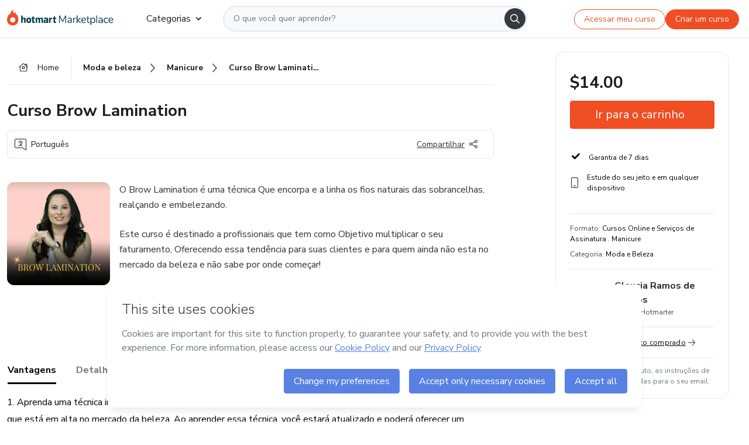

--- FILE ---
content_type: text/html;charset=UTF-8
request_url: https://sso.hotmart.com/signup?variant&noLogo&nofooter&transparent&embed&locale=pt-br&service=https%3A%2F%2Fapp.hotmart.com%2F&isEmbed=true&element=modal&url=https://sso.hotmart.com/signup?variant&noLogo&nofooter&transparent&embed&locale=pt-br&referrer=https://hotmart.com/marketplace/produtos/curso-brow-lamination-n1yjy/P81632960S
body_size: 21894
content:
<!DOCTYPE html><html id="root" lang="pt-BR">
<head>
    <meta charset="UTF-8"/><meta http-equiv="X-UA-Compatible" content="IE=edge"/><meta name="viewport" content="width=device-width, initial-scale=1, shrink-to-fit=no"/><meta name="_csrf"/><meta name="_csrf_header"
          content="_csrf"/><title>Cadastro - Hotmart</title>

    <link rel="stylesheet" type="text/css" href="/webjars/normalize.css/8.0.1/normalize-112272e51c80ffe5bd01becd2ce7d656.css" /><link rel="stylesheet" type="text/css" href="/webjars/bootstrap/5.2.0/css/bootstrap-grid.min-c7188b04e91a2f04d198acbd020e193d.css" /><link rel="stylesheet" type="text/css" href="/webjars/material-components-web/14.0.0/dist/material-components-web.min-9da9033e8d04504fe54b3dbb1298fd78.css" /><link rel="stylesheet" type="text/css" href="/webjars/mdi__font/6.5.95/css/materialdesignicons.min-39eba25ee130ff95e98b93f32a61fa70.css" /><link rel="stylesheet" type="text/css" href="https://stackpath.bootstrapcdn.com/bootstrap/4.5.0/css/bootstrap.min.css" integrity="sha384-9aIt2nRpC12Uk9gS9baDl411NQApFmC26EwAOH8WgZl5MYYxFfc+NcPb1dKGj7Sk" crossorigin="anonymous"/><link rel="stylesheet" type="text/css" href="https://fonts.googleapis.com/css?family=Nunito+Sans:400,400i,700"/><link rel="stylesheet" type="text/css" href="/themes/custom/css/custom-64662a4b0e736b5f508636d616f5a5a1.css?v=0.10.1"/><link id="favicon" rel="shortcut icon" href="/favicon-transparent-11fb4799192313dd5474a343d9cc0a17.ico" type="image/x-icon"/><script type="text/javascript">
  class ClientInfo {
    #data = null;

    constructor() {
      // Ensures CLIENT_INFO as a singleton.
      if (!window.CLIENT_INFO) this.#fetchData();
    }
    /**
     * @description
     * Fetches client info. 
     * i.e: client IP, region, timezone and so on.
     */
    async #fetchData() {
      try {
        const response = await fetch('https://api-ip.hotmart.com/api/ip/info');

        if (response.status !== 200) throw response.status;

        this.#data = await response.json();
      } catch (error) {
        console.error('[API-IP-HOTMART]', error);
      }
    }

    async #getProperty(name = '') {
      if (this.#data) return this.#data[name];

      await this.#fetchData();
      return this.#data[name];
    }

    getIp() {
      return this.#getProperty('ip');
    }
  }
  // Attaches client location information to the Window object as soon as the client-info fragment is injected.
  window.CLIENT_INFO = new ClientInfo();
</script>
<script type="text/javascript" src="/analytics/analytics-3bdb0c17ce2ae3fce698f60f34cbc64a.js"></script>
    <script type="text/javascript" src="/analytics/analytics-dataLayer-754ae0dd54359dd8b25ccd0f660e69ae.js"></script>
    <script type="text/javascript" src="/utils/fields-90a70bd5e71881f870de5af4bb22077f.js"></script>
    <link rel="canonical" href="https://sso.hotmart.com/signup" /><meta http-equiv="X-UA-Compatible" content="IE=edge"/><meta name="viewport" content="width=device-width, initial-scale=1, shrink-to-fit=no"/></head>

<body class="hot-application dark-mode new-variant embed new-variant--transparent    without-footer"
    >
    <noscript>
  <iframe src="https://www.googletagmanager.com/ns.html?id=GTM-PKWBBW7" height="0" width="0"
    style="display:none;visibility:hidden">
  </iframe>
</noscript>
    
    <script type="text/javascript">
    /*<![CDATA[*/
    var GET_SERVICE_NAME = "Business Workspace"
    var GET_THEME_NAME = "custom"
    var GET_CLIENT_ID = "8cef361b-94f8-4679-bd92-9d1cb496452d"
    var IS_LOCAL = false
    var IS_STAGING = false
    var IS_PRODUCTION = true
    var ENV = "production"
    var RETRIEVE_DEVICE_FINGERPRINT = true
    var IS_PASSWORDLESS = false
    var IS_CLARITY_ENABLED = true
    
    /**
     * Error message mapping configuration for toast error conversion system
     * 
     * @description
     * Maps error keys to message pairs (default/override) used by the toast error
     * conversion system. When a toast error appears, the system matches the
     * 'default' message and replaces it with the 'override' message for field validation.
     * 
     * @example
     * // Toast shows default message: "Authentication failed"
     * // System converts to override: "Please verify your credentials"
     */
    var ERRORS_OVERRIDE = {
        'signup.email.duplicate': {
            default: "Email existente. Identificamos que voc\u00EA j\u00E1 possui uma conta com este email na Hotmart. Recupere sua senha e\/ou fa\u00E7a login.",
            override: "Este e-mail j\u00E1 est\u00E1 associado a uma conta. <a href=\"#\" onclick=\"switchToLogin()\">Clique para entrar na sua conta.<\/a>"
        },
        'login.invalid.credentials': {
            default: "Usu\u00E1rio ou senha inv\u00E1lidos.",
            override: "Email ou senha incorretos. Verifique se digitou tudo corretamente."
        },
        'passwordless.code.invalid': {
            default: "C\u00F3digo inv\u00E1lido",
            override: "C\u00F3digo inv\u00E1lido"
        },
        'passwordless.code.expired': {
            default: "C\u00F3digo expirado",
            override: "C\u00F3digo expirado"
        },
        'passwordless.authentication.failure': {
            default: "As credenciais s\u00E3o rejeitadas\/inv\u00E1lidas e a tentativa de autentica\u00E7\u00E3o falhou.",
            override: "C\u00F3digo inv\u00E1lido"
        }
    }
</script>
<script type="text/javascript">
  const getToggle = async (name) => {
    if (!name || window.ENV === 'production') return;

    TOGGLES = window.TOGGLES || new Map();

    if (TOGGLES.has(name)) return TOGGLES.get(name);

    try {
      const response = await fetch(`/rest/v1/unleash/toggle?toggle=${name}`)

      if (response.status !== 200) return;

      const {value} = await response.json();

      TOGGLES.set(name, !!value);

      return TOGGLES.get(name);
    } catch (error) {
      console.error('TOGGLE', error)
    }
  };
</script>
    <script type="text/javascript">
  /*<![CDATA[*/
  (() => {
    if (typeof window.injectFile === 'function') return;

    window.injectFile = (type, src, id = '') => {
      if (type === 'js') {
        const script = document.createElement('script');
        script.id = id;
        script.src = src;
        script.type = 'text/javascript';
        document.head.appendChild(script);

        return;
      }
      if (type === 'css') {
        const link = document.createElement('link');
        link.id = id;
        link.href = src;
        link.rel = 'stylesheet';
        link.as = 'stylesheet';
        link.type = 'text/css';
        document.head.appendChild(link);
      }
    }
  })();
  /*]]>*/
</script>

  <link id="js-production" rel="preload" as="script" href="/themes/custom/js/custom.bundle.min.js?v=0.10.1" /><script type="text/javascript">
  /*<![CDATA[*/
  (async () => {
    const type = "js";
    const stagingSrc = "\/themes\/custom\/js\/custom.bundle.js?v=0.10.1";
    const productionSrc = "\/themes\/custom\/js\/custom.bundle.min.js?v=0.10.1";
    const TOGGLE_NAME = 'SSO_PRODUCTION_BUNDLE_ACTIVE';
    
    try {
      const toggleValue = await getToggle(TOGGLE_NAME);
      const toggleActive = ENV === 'staging' && toggleValue === true;
      const isProduction = ENV === 'production';
      const src = isProduction || toggleActive ? productionSrc : stagingSrc;
      
      window.injectFile(type, src, `bundle-${type}`);
    } catch (error) {
      console.error('[Load bundle]', error)
    }
  })();
  /*]]>*/
  </script>
<script type="text/javascript" src="/webjars/es5-shim/4.5.9/es5-shim.min-136920ce3d575efb89300c3c277555fb.js"></script>
<script type="text/javascript" src="/webjars/css-vars-ponyfill/2.4.7/dist/css-vars-ponyfill.min-dc852ae58e431362175e9c153084bc4b.js"></script>
<script type="text/javascript" src="/webjars/jquery/3.6.1/jquery.min-00727d1d5d9c90f7de826f1a4a9cc632.js"></script>
<script type="text/javascript" src="/webjars/material-components-web/14.0.0/dist/material-components-web.min-3c99031127092dd1984f2e3aa6aeed8b.js"></script>
<script type="text/javascript" src="/webjars/dompurify/2.4.3/dist/purify.min-64ed1148755a7234aadfe2083c2a730b.js"></script>
<script type="text/javascript" src="//stackpath.bootstrapcdn.com/bootstrap/4.5.0/js/bootstrap.min.js"></script>
<script type="text/javascript" src="https://cdn.jsdelivr.net/npm/jquery-validation@1.17.0/dist/jquery.validate.min.js"></script>


<script type="text/javascript" src="/js/cas-61f5fd5b78d6ef99156138850adf0698.js?v=0.10.1,/js/material.js"></script>
<script type="text/javascript" src="//static.hotmart.com/hot-gdpr/cookieconsent.min.js"></script>

<script>
    if (typeof resourceLoadedSuccessfully === "function") {
        /*<![CDATA[*/
        const isEmbedded = true;
        /*]]>*/
        if (isEmbedded) {
            resourceLoadedSuccessfullyEmbedded();
        } else {
            resourceLoadedSuccessfully();
        }
    }
    cssVars({});

    function resourceLoadedSuccessfullyEmbedded() {
        /* 
        FROM cas-server-support-thymeleaf
        VERSION 6.3.7.4
        NEED TO CHECK DIFF WHEN UPDATING APEREO CAS PLATFORM, REMOVED FOCUS TO AVOID UNWANTED SCROLL
        */
        $(document).ready(function () {
            if (trackGeoLocation) {
                requestGeoPosition();
            }

            preserveAnchorTagOnForm();
            preventFormResubmission();

            let $revealpassword = $('.reveal-password');
            $revealpassword.mouseup(function (ev) {
                $('.pwd').attr('type', 'password');
                $(".reveal-password-icon").removeClass("mdi mdi-eye-off").addClass("mdi mdi-eye");
                ev.preventDefault();
            })

            $revealpassword.mousedown(function (ev) {
                $('.pwd').attr('type', 'text');
                $(".reveal-password-icon").removeClass("mdi mdi-eye").addClass("mdi mdi-eye-off");
                ev.preventDefault();
            });

            if (typeof (jqueryReady) == 'function') {
                jqueryReady();
            }
        });
    }
    
    function redirectToLogin() {
        let destination = "/login";
        let pathname = window.location.pathname;
        if (pathname.indexOf("/oidc/authorize") >= 0) {
            destination = "/oidc/authorize";
        } else if (pathname.indexOf("/oidc/oidcAuthorize") >= 0) {
            destination = "/oidc/oidcAuthorize";
        } else if (pathname.indexOf("/oauth2.0/authorize") >= 0) {
            destination = "/oauth2.0/authorize";
        }
        window.location.href = destination + window.location.search;
    }

    $(document).ready(function () {
        $('.toast').toast({animation: true, delay: 4000});
        $('.toast').toast('show');
    });

    function saveSignupState() {
        const state = {
            referrer: document.referrer,
            url: document.URL,
            isEmbed: window.self !== window.top,
            when: new Date()
        };

        localStorage.setItem("sso.signup.state", JSON.stringify(state));
    }
    
    function saveLoginState() {
        let origin;
        let ssoDomain = document.location.protocol + "//" + document.location.host;
        if (document.referrer && document.referrer.substring(0, ssoDomain.length) !== ssoDomain) {
            origin = document.referrer.split("?")[0];
        }

        /*<![CDATA[*/
        let propertyReferrer = ""
        /*]]>*/
        if(propertyReferrer != '') {
           origin = propertyReferrer;
        }

        let state;
        if (localStorage.getItem("sso.state")) {
            state = JSON.parse(localStorage.getItem("sso.state"));
            state.url = document.URL;
            state.referrer = origin ? origin : state.referrer;
            state.when = new Date();
        } else {
            state = {
                referrer: origin,
                url: document.URL,
                when: new Date()
            };
        }

        localStorage.setItem("sso.state", JSON.stringify(state));
    }

    function getUrlParameter(sUrl, sParam) {
        const sQueryString = sUrl.substring(sUrl.indexOf('?') + 1);
        let sPageURL = sQueryString,
            sURLVariables = sPageURL.split('&'),
            sParameterName,
            i;

        for (i = 0; i < sURLVariables.length; i++) {
            sParameterName = sURLVariables[i].split('=');

            if (sParameterName[0] === sParam) {
                return sParameterName[1] === undefined ? true : decodeURIComponent(sParameterName[1]);
            }
        }
    }

    function resolveRedirectUrl(fallbackUrl) {
        const sState = localStorage.getItem("sso.state");
        if (sState) {
            const state = JSON.parse(sState);
            if (state.referrer) {
                return state.referrer;
            } else {
                const service = getUrlParameter(state.url, "service");
                if (service) {
                    const url = getUrlParameter(service, "redirect_uri");
                    if (url) {
                        return url;
                    }

                    return service;
                }
            }
        }

        return fallbackUrl;
    }

    function loginEvent(url) {
        const transformedUrl = convertToSnakeCase(url.replace(/https_|http_|www_|_com|_br/g,''));
        analyticsEvent(GET_SERVICE_NAME, "Login", "Login", "Login", "login_" + transformedUrl);
    }

    function handleLoginRedirect(element) {
        /*<![CDATA[*/
        const fallbackUrl = "https://www.hotmart.com/pt-BR";
        /*]]>*/

        const url = resolveRedirectUrl(fallbackUrl);
        loginEvent(url)
        element.attr("href", url);
        window.top.location.href = url;
    }

    function togglePassword(button, fieldId) {
        const field = document.getElementById(fieldId);
        button.classList.add("mystyle");
        if (field.type === "password") {
            field.type = "text";
            // TODO replace only svg reference
            button.innerHTML = "<svg class=\"svg-inline--fa fa-eye-slash fa-w-20\" aria-hidden=\"true\" focusable=\"false\" data-prefix=\"far\" data-icon=\"eye-slash\" role=\"img\" xmlns=\"http://www.w3.org/2000/svg\" viewBox=\"0 0 640 512\" data-fa-i2svg=\"\"><path fill=\"currentColor\" d=\"M634 471L36 3.51A16 16 0 0 0 13.51 6l-10 12.49A16 16 0 0 0 6 41l598 467.49a16 16 0 0 0 22.49-2.49l10-12.49A16 16 0 0 0 634 471zM296.79 146.47l134.79 105.38C429.36 191.91 380.48 144 320 144a112.26 112.26 0 0 0-23.21 2.47zm46.42 219.07L208.42 260.16C210.65 320.09 259.53 368 320 368a113 113 0 0 0 23.21-2.46zM320 112c98.65 0 189.09 55 237.93 144a285.53 285.53 0 0 1-44 60.2l37.74 29.5a333.7 333.7 0 0 0 52.9-75.11 32.35 32.35 0 0 0 0-29.19C550.29 135.59 442.93 64 320 64c-36.7 0-71.71 7-104.63 18.81l46.41 36.29c18.94-4.3 38.34-7.1 58.22-7.1zm0 288c-98.65 0-189.08-55-237.93-144a285.47 285.47 0 0 1 44.05-60.19l-37.74-29.5a333.6 333.6 0 0 0-52.89 75.1 32.35 32.35 0 0 0 0 29.19C89.72 376.41 197.08 448 320 448c36.7 0 71.71-7.05 104.63-18.81l-46.41-36.28C359.28 397.2 339.89 400 320 400z\"></path></svg>";
        } else {
            field.type = "password";
            // TODO replace only svg reference
            button.innerHTML = "<svg class=\"svg-inline--fa fa-eye fa-w-18\" aria-hidden=\"true\" focusable=\"false\" data-prefix=\"far\" data-icon=\"eye\" role=\"img\" xmlns=\"http://www.w3.org/2000/svg\" viewBox=\"0 0 576 512\" data-fa-i2svg=\"\"><path fill=\"currentColor\" d=\"M288 144a110.94 110.94 0 0 0-31.24 5 55.4 55.4 0 0 1 7.24 27 56 56 0 0 1-56 56 55.4 55.4 0 0 1-27-7.24A111.71 111.71 0 1 0 288 144zm284.52 97.4C518.29 135.59 410.93 64 288 64S57.68 135.64 3.48 241.41a32.35 32.35 0 0 0 0 29.19C57.71 376.41 165.07 448 288 448s230.32-71.64 284.52-177.41a32.35 32.35 0 0 0 0-29.19zM288 400c-98.65 0-189.09-55-237.93-144C98.91 167 189.34 112 288 112s189.09 55 237.93 144C477.1 345 386.66 400 288 400z\"></path></svg>";
        }
    }

    function clearSessionAndRedirect(redirectUrl) {
        const urlLogin = "https:\/\/sso.hotmart.com\/signup?variant\u0026noLogo\u0026nofooter\u0026transparent\u0026embed\u0026locale=pt-br\u0026service=https%3A%2F%2Fapp.hotmart.com%2F\u0026isEmbed=true\u0026element=modal\u0026url=https:\/\/sso.hotmart.com\/signup?variant\u0026noLogo\u0026nofooter\u0026transparent\u0026embed\u0026locale=pt-br\u0026referrer=https:\/\/hotmart.com\/marketplace\/produtos\/curso-brow-lamination-n1yjy\/P81632960S";
        const redirect = urlLogin || redirectUrl

        $('body').append('<div id="clearSessionDiv" class="d-none"></div>');
        $('<iframe>', {
            id: 'clearSessionIframe',
            src: location.origin + '/logout',
            onload: function () {
                setTimeout(function () {location.href = redirect;}, 500);
            }
        }).appendTo('#clearSessionDiv');
    }

    const clearUrlParam = (paramName = '') => {
        const url = new URL(window.location.href)
        const urlLogin = "https:\/\/sso.hotmart.com\/signup?variant\u0026noLogo\u0026nofooter\u0026transparent\u0026embed\u0026locale=pt-br\u0026service=https%3A%2F%2Fapp.hotmart.com%2F\u0026isEmbed=true\u0026element=modal\u0026url=https:\/\/sso.hotmart.com\/signup?variant\u0026noLogo\u0026nofooter\u0026transparent\u0026embed\u0026locale=pt-br\u0026referrer=https:\/\/hotmart.com\/marketplace\/produtos\/curso-brow-lamination-n1yjy\/P81632960S";
        const redirect = urlLogin || url.href
        
        url.searchParams.delete(paramName)
        window.history.replaceState(null, '', url)

        window.location.href = redirect
    }

    const convertToSnakeCase = string => {
        return string.replace(/\W+/g, " ")
            .split(/ |\B(?=[A-Z])/)
            .map(word => word.toLowerCase())
            .join('_');
    }

    const createUUID = () => {
        return 'xxxxxxxx-xxxx-4xxx-yxxx-xxxxxxxxxxxx'.replace(/[xy]/g, c => {
            const r = (Math.random() * 16) | 0;
            const v = c === 'x' ? r : (r & 0x3) | 0x8;
            return v.toString(16);
        });
    }

    // Redirects the user to the correct domain if they are on a surrogate domain
    function redirectIfSurrogate() {
        const currentUrl = new URL(window.location.href);
        
        if (currentUrl.host.includes('-surrogate')) {
            const updatedHost = currentUrl.host.replace('-surrogate', '');
            
            currentUrl.host = updatedHost;
            
            window.location.href = currentUrl.toString();
        }
    }

    redirectIfSurrogate();
    
    scriptRunner = (fn) => {
        document.readyState === 'complete' ? fn() : window.addEventListener('load', fn)
    }
</script>
    <script>
  /*<![CDATA[*/
  var trackGeoLocation = false;
  var googleAnalyticsTrackingId = null;
  /*]]>*/
</script>
    <script type="text/javascript">
        $(document).ready(function () {
            let csrf = $('meta[name="_csrf"]').attr('content');
            let csrfHeader = $('meta[name="_csrf_header"]').attr('content');
            $('form').each(function () {
                $(this).append('<input type="hidden" name="' + csrfHeader + '" value="' + csrf + '"/>');
            });
        });
    </script>
<script type="text/javascript" src="/utils/cookies-6ba433f6da7132f97750cf18e2b4a74e.js"></script>
    <div class="modal fade" id="app-modal" tabindex="-1" role="dialog" aria-labelledby="myModalLabel" aria-hidden="true">
    <div class="modal-dialog modal-dialog-centered" role="document">
      <div class="modal-content">
        <button type="button" id="iconClose" class="close" data-dismiss="modal" aria-label="Close">
          <span aria-hidden="true">&times;</span>
        </button>
        <img loading="lazy" id="modal-image" alt="Icon modal"><div class="modal-header" id="modal-header">
          <h5 class="modal-title text-center" id="modal-title">Título do Modal</h5>
        </div>
        <div class="modal-body" id="modal-body"></div>
        <div class="modal-footer" id="modal-footer">
          <button type="button" id="buttonClose" class="btn modal-btn-close" data-dismiss="modal">Fechar</button>
          <button type="button" class="btn btn-primary modal-btn-action" id="actionButton">Salvar mudanças</button>
        </div>
      </div>
    </div>
  </div>

  
<script type="text/javascript">
  /*<![CDATA[*/
    const title = "Os Cookies est\u00E3o desativados";
    const body = "Os Cookies do seu navegador est\u00E3o desativados. Ative-os para acesar a plataforma. <a href=\"https:\/\/help.hotmart.com\/pt-BR\/article\/como-permitir-cookies-no-seu-navegador\/17198106086285\" class=\"font-weight-bold modal__link\" target=\"_blank\">Saiba mais<\/a>";
    const textActionButton = "Tentar novamente";
  /*]]>*/

  window.addEventListener('load', () => {
    if (!navigator.cookieEnabled) {
      const modal = new window.Modal();
      modal.show({
        title,
        body,
        textActionButton,
        hideCloseButton: true,
        hideCloseIcon: true,
        disableBackdrop: true,
        actionCallback: () => {
          window.location.reload();
        }
      });
    }
  })
  </script>
<main role="main" class="hot-login">
        <div id="loader" class="loader">
            <span class="spinner-border" role="status" aria-hidden="true"></span>
        </div>

        <div class="hot-authentication">
            <div id="authentication-wrapper" class="authentication-sidebar">
                <header id="login-custom-header" class="login-custom-header hidden">
        <hc-h id="header-title"size="small">Logo</hc-h>
    <img id="login-custom-header-logo" class="login-custom-header-logo hidden"><hc-button 
        id="help-button" class="hidden" variation="secondary" context="neutral" size="small"
        href="https://help.hotmart.com/pt-br/article/39413024793613/" target="_blank">
            <i slot="icon" class="fa-light fa-pen">
                <svg xmlns="http://www.w3.org/2000/svg" viewBox="0 0 512 512" class="circle-question" fill="#707780" width="14px"><!--!Font Awesome Free v7.0.1 by @fontawesome - https://fontawesome.com License - https://fontawesome.com/license/free Copyright 2025 Fonticons, Inc.--><path d="M464 256a208 208 0 1 0 -416 0 208 208 0 1 0 416 0zM0 256a256 256 0 1 1 512 0 256 256 0 1 1 -512 0zm256-80c-17.7 0-32 14.3-32 32 0 13.3-10.7 24-24 24s-24-10.7-24-24c0-44.2 35.8-80 80-80s80 35.8 80 80c0 47.2-36 67.2-56 74.5l0 3.8c0 13.3-10.7 24-24 24s-24-10.7-24-24l0-8.1c0-20.5 14.8-35.2 30.1-40.2 6.4-2.1 13.2-5.5 18.2-10.3 4.3-4.2 7.7-10 7.7-19.6 0-17.7-14.3-32-32-32zM224 368a32 32 0 1 1 64 0 32 32 0 1 1 -64 0z"/></svg>
            </i>
            <slot>Ajuda</slot>
        </hc-button>
</header>
                <div id="wrapper-card" class="authentication authentication-wrapper d-flex flex-column ">
                        <div class="authentication__main-content authentication-sidebar-content d-flex flex-column justify-content-end h-100 justify-content-center">
                            <div class="d-flex w-100 align-items-center justify-content-center login-title">
                                <hc-p id="brand-name"></hc-p>
                                <img id="brand-logo" class="brand-logo hidden" alt="Logo"></div>
                            <hc-h id="screen-title" class="page-title" size="small" strong>Criar conta</hc-h>
        <hc-p size="micro" id="signup">
            <span>Cadastro rápido, seguro e do seu jeito.</span>
        </hc-p>
        <form class="signup-form d-flex flex-column h-100" method="post" id="fm2" autocomplete="off">
            <div id="social-login-custom">
  <script type="text/javascript" defer>
    const signUpProvider = "1";
    const signUpProviderOk = "0";
    const signUpUserProfile = "SELLER";
    const signUpUrl = "\/signup?service=https%3A%2F%2Fapp.hotmart.com%2F";
    const isTemplateHotmartApp = GET_THEME_NAME === 'hotmart-app';

    function redirect(button) {
      const href = button?.getAttribute('data-href');
      const url = new URL(href, window.location.origin);
      const serviceEncoded = url.searchParams.get('service');

      if (window.RETRIEVE_DEVICE_FINGERPRINT && window.DEVICE_FINGERPRINT && serviceEncoded) {
        const serviceUrl = new URL(serviceEncoded);
        const did = window.DEVICE_FINGERPRINT;
        serviceUrl.searchParams.append('did', did);
        url.searchParams.set('service', serviceUrl.toString());
      }
      
      window.top.location.href = url.toString();
    }

    function showAgreeErrorToast() {
      const toastElement = document.getElementById('toast-error-agree')
      toastElement?.classList.remove('d-none');
      $('.toast').toast({ animation: true, delay: 4000 });
      $('.toast').toast('show');
    }

    function updateUrlWithParams(baseLocation, providerSelected) {
      const agreeCheckBox = document.getElementById('agreeCheckBox');
      const seller = document.getElementById('seller');
      const buyer = document.getElementById('buyer');

      let location = `${baseLocation}&providerSelected=${providerSelected}`;

      if (!agreeCheckBox?.checked) {
        location += '&agreeCheckBoxUnChecked=1';
      } else if (seller?.checked) {
        location += '&userProfile=SELLER';
      } else if (buyer?.checked || isTemplateHotmartApp) {
        location += '&userProfile=BUYER';
      }

      return location;
    }

    function validAgreeCheckBox() {
      const agreeCheckBox = document.getElementById('agreeCheckBox');
      return agreeCheckBox?.checked
    }

    function handleSignUpProvider(button) {
      const providerSelected = button.getAttribute("providerSelected");
      const providerInput = document.getElementById('providerSelected');
      let location = button.getAttribute('data-href');

      if (signUpProvider === '1' && signUpProviderOk === '0') {
        if (providerInput && providerSelected) {
          providerInput.value = providerSelected;
          location = updateUrlWithParams(signUpUrl, providerSelected);
        }
        syncAgreeCheckBoxState();
      }

      if (validAgreeCheckBox()) {
        window.top.location.href = location;
      } else {
        showAgreeErrorToast()
      }
    }

    function syncAgreeCheckBoxState() {
      const url = new URL(window.location.href);
      const agreeCheckBox = document.getElementById('agreeCheckBox');

      if (agreeCheckBox.checked) {
        url.searchParams.delete('agreeCheckBoxUnChecked');
        window.history.replaceState(null, '', url);
      }
    }

    function modalSignupApple(button) {
      if (!window.Modal) return;

      const modal = new window.Modal();
      const title = "Compartilhe seu email e melhore sua experi\u00EAncia";
      const body = "<p>Ao usar Apple para seu cadastro, voc\u00EA pode <strong>compartilhar<\/strong> ou <strong>ocultar<\/strong> seu email.<\/p><p>Se voc\u00EA optar por <strong>ocultar seu email<\/strong>, <strong>n\u00E3o conseguiremos identificar sua conta<\/strong> e direcionar as compras Hotmart para ela.<\/p><p>Sugerimos que selecione a op\u00E7\u00E3o <strong>Compartilhar Meu Email<\/strong> para uma melhor experi\u00EAncia com nossos produtos.<\/p>";
      const textButtonAction = "Ir para cadastro Apple";
      const textCloseButton = "Fechar";

      if (validAgreeCheckBox()) {
        modal.show({
          title: title,
          body: body,
          textActionButton: textButtonAction,
          textCloseButton: textCloseButton,
          image: 'themes/hotmart/images/modal-signup-apple.svg',
          disableBackdrop: true,
          actionCallback: () => {
            modal.hide();
            handleSignUpProvider(button);
          }
        });
      } else {
        showAgreeErrorToast()
      }
    }

    if (signUpProviderOk === '1') {
      const idProviderButton = 'providerButton_' + document.getElementById('providerSelected').value;
      const providerButton = document.getElementById(idProviderButton);

      if (providerButton) {
        analyticsEvent(GET_SERVICE_NAME, 'CreateYourAccount', 'CreateAnAccount', signUpUserProfile);
        redirect(providerButton);
      }
    }
  </script>

  <style>
    .sso-providers__button {
      flex: 1;
      font-size: 16px;
      width: 100%;
      font-weight: 400;
      height: 44px;
      border: 1px solid #D9D9D9;
      border-radius: 5px;
      background-color: transparent;
      margin-bottom: 10px;
    }

    .sso-providers__button__icon {
      font-size: 16px;
    }

    body.hot-application .sso-providers__button svg {
      fill: #000;
    }

    body.new-variant--light .sso-providers__button svg {
      fill: #fff;
    }

    body.new-variant--dark .sso-providers__button svg {
      fill: #000;
    }

    body.new-variant:not(.new-variant--light):not(.new-variant--dark) .sso-providers__button svg {
      fill: #000;
    }

    .sso_providers__button__dark {
      border: 0.87px solid #000;
    }

    .sso-providers__button__text {
      margin-left: 10px;
    }

    body.new-variant--dark span {
      color: #000 !important;
    }

    /* LIGHT/DARK MODE TEMPLATE CUSTOM */
    .dark-mode span {
      color: #fff !important;
    }

    .dark-mode .icon-white path {
      fill: #fff;
    }

    .divider-line {
      border-bottom: 1px solid #D9D9D9;
      margin: 10px 0;
      flex-basis: 45%;
    }

    .divider-container {
      display: flex;
      justify-content: center;
      column-gap: 5%;
      margin-bottom: var(--spacer-3);
    }

    .top-variant {
      margin-bottom: var(--spacer-4);
    }
  </style>
    <!-- SSO providers divider --><div role="alert" id="toast-error-agree" class="toast d-none" aria-live="assertive" aria-atomic="true">
    <div class="toast-body">
      <p class="mb-0">Aceite os Termos de Uso da Hotmart para continuar</p>
    </div>
  </div>
  <!-- Signin/up google --><div class="sso_providers">
    <!-- Render Google button first --><button track-event type="button"
          id="providerButton_google2" providerSelected="google2" class="sso-providers__button"
          onclick="handleSignUpProvider(this)" data-href="clientredirect?client_name=Google&amp;service=https%3A%2F%2Fapp.hotmart.com%2F&amp;locale=pt-br">

          <svg xmlns="http://www.w3.org/2000/svg" width="16" class="sso-providers__button__icon svg-inline--fa"
            viewBox="-3 0 262 262" preserveAspectRatio="xMidYMid">
            <path
              d="M255.878 133.451c0-10.734-.871-18.567-2.756-26.69H130.55v48.448h71.947c-1.45 12.04-9.283 30.172-26.69 42.356l-.244 1.622 38.755 30.023 2.685.268c24.659-22.774 38.875-56.282 38.875-96.027"
              fill="#4285F4" /><path
              d="M130.55 261.1c35.248 0 64.839-11.605 86.453-31.622l-41.196-31.913c-11.024 7.688-25.82 13.055-45.257 13.055-34.523 0-63.824-22.773-74.269-54.25l-1.531.13-40.298 31.187-.527 1.465C35.393 231.798 79.49 261.1 130.55 261.1"
              fill="#34A853" /><path
              d="M56.281 156.37c-2.756-8.123-4.351-16.827-4.351-25.82 0-8.994 1.595-17.697 4.206-25.82l-.073-1.73L15.26 71.312l-1.335.635C5.077 89.644 0 109.517 0 130.55s5.077 40.905 13.925 58.602l42.356-32.782"
              fill="#FBBC05" /><path
              d="M130.55 50.479c24.514 0 41.05 10.589 50.479 19.438l36.844-35.974C195.245 12.91 165.798 0 130.55 0 79.49 0 35.393 29.301 13.925 71.947l42.211 32.783c10.59-31.477 39.891-54.251 74.414-54.251"
              fill="#EB4335" /></svg>
          <span class="sso-providers__button__text">Entrar com Google</span>
        </button>
      <!-- Signin/up apple --><!-- Render Apple button second --><button track-event type="button"
          id="providerButton_apple" providerSelected="apple" class="sso-providers__button"
          onclick="modalSignupApple(this)" data-href="clientredirect?client_name=Apple&amp;service=https%3A%2F%2Fapp.hotmart.com%2F&amp;locale=pt-br">

          <svg xmlns="http://www.w3.org/2000/svg" width="16"
            class="sso-providers__button__icon icon-white svg-inline--fa" viewBox="0 0 17 21" fill="none">
            <path
              d="M14.2182 10.6686C14.2093 9.01443 14.9501 7.76593 16.4496 6.84646C15.6106 5.63402 14.3432 4.96695 12.6696 4.83624C11.0853 4.71004 9.35373 5.76923 8.72001 5.76923C8.05059 5.76923 6.51537 4.88131 5.31041 4.88131C2.82016 4.92188 0.173706 6.88702 0.173706 10.8849C0.173706 12.0658 0.387921 13.2858 0.816352 14.5448C1.38759 16.1989 3.44942 20.2554 5.6005 20.1878C6.72513 20.1608 7.51951 19.381 8.98331 19.381C10.4025 19.381 11.1389 20.1878 12.3929 20.1878C14.5618 20.1563 16.4273 16.4694 16.9718 14.8107C14.062 13.427 14.2182 10.7542 14.2182 10.6686ZM11.6922 3.26773C12.9106 1.80739 12.799 0.477765 12.7633 0C11.6878 0.063101 10.4427 0.739183 9.73307 1.57302C8.95208 2.46545 8.4924 3.56971 8.59059 4.8137C9.75538 4.90385 10.8175 4.29988 11.6922 3.26773Z" /></svg>
          <span class="sso-providers__button__text">Entrar com Apple</span>
        </button>
      <input type="hidden" id="providerSelected" name="providerSelected"
      value="SELLER" /></div>

  <div id="sso-providers-divider">
    <div>
      <div class="divider-container">
        <div class="divider-line"></div>
          <span class="text-muted">ou</span>
        <div class="divider-line"></div>
      </div>
    </div>
  </div>
  </div>
<div class="flex-grow-1 d-flex flex-column align-items-center">
                    <hc-form-field>
                        <label class="auth__profile-text" for="name">Nome</label>
                        <input id="name"
                            tabindex="1"
                            type="text"
                            placeholder="Seu nome completo" name="name" value=""
                        /></hc-form-field> 

                    <hc-form-field>
                        <label slot="label" for="username">Email</label>
                        <input id="username"
                            tabindex="2"
                            type="text"
                            placeholder="Seu email" name="username" value=""
                        /></hc-form-field> 

                <hc-form-field icon-position="end">
                    <label slot="label" for="password">Senha</label>
                    <input id="password"
                        type="password"
                        name="password"
                        tabindex="3"
                        maxlength="20"
                        placeholder="Digite a senha desejada" value=""
                    /><span class="js-show-password">
                        <button type="button" class="hot-btn--link mb-2" onclick="togglePassword(this, 'password')">
                            <svg class="svg-inline--fa fa-eye fa-w-18" aria-hidden="true" focusable="false" data-prefix="far" data-icon="eye" role="img" xmlns="http://www.w3.org/2000/svg" viewBox="0 0 576 512" data-fa-i2svg=""><path fill="currentColor" d="M288 144a110.94 110.94 0 0 0-31.24 5 55.4 55.4 0 0 1 7.24 27 56 56 0 0 1-56 56 55.4 55.4 0 0 1-27-7.24A111.71 111.71 0 1 0 288 144zm284.52 97.4C518.29 135.59 410.93 64 288 64S57.68 135.64 3.48 241.41a32.35 32.35 0 0 0 0 29.19C57.71 376.41 165.07 448 288 448s230.32-71.64 284.52-177.41a32.35 32.35 0 0 0 0-29.19zM288 400c-98.65 0-189.09-55-237.93-144C98.91 167 189.34 112 288 112s189.09 55 237.93 144C477.1 345 386.66 400 288 400z"></path></svg>
                        </button>
                    </span>
                </hc-form-field>

                <hc-form-field icon-position="end">
                    <label slot="label" for="passwordConfirmation">Confirmar senha</label>
                    <input id="passwordConfirmation"
                        type="password"
                        name="passwordConfirmation"
                        tabindex="4"
                        maxlength="20"
                        placeholder="Digite a senha novamente" value=""
                    /><span class="js-show-password">
                        <button type="button" class="hot-btn--link mb-2" onclick="togglePassword(this, 'passwordConfirmation')">
                            <svg class="svg-inline--fa fa-eye fa-w-18" aria-hidden="true" focusable="false" data-prefix="far" data-icon="eye" role="img" xmlns="http://www.w3.org/2000/svg" viewBox="0 0 576 512" data-fa-i2svg=""><path fill="currentColor" d="M288 144a110.94 110.94 0 0 0-31.24 5 55.4 55.4 0 0 1 7.24 27 56 56 0 0 1-56 56 55.4 55.4 0 0 1-27-7.24A111.71 111.71 0 1 0 288 144zm284.52 97.4C518.29 135.59 410.93 64 288 64S57.68 135.64 3.48 241.41a32.35 32.35 0 0 0 0 29.19C57.71 376.41 165.07 448 288 448s230.32-71.64 284.52-177.41a32.35 32.35 0 0 0 0-29.19zM288 400c-98.65 0-189.09-55-237.93-144C98.91 167 189.34 112 288 112s189.09 55 237.93 144C477.1 345 386.66 400 288 400z"></path></svg>
                        </button>
                    </span>
                </hc-form-field>

                <hc-p size="nano">
                    <span>A senha deve conter: mais de 7 caracteres, letras e números</span>
                </hc-p>

                <div id="userProfileOptions" class="hidden">
                    <p class="auth__profile-text mb-2">O que você busca na Hotmart?</p>
        
                    <div class="auth__profile-box mb-4 d-flex flex-wrap">
                      <input tabindex="5" id="seller" class="auth__profile-input d-none" type="radio" name="profile" value="SELLER" checked="checked"><label class="auth__profile-label p-3 flex-grow-1 m-0 w-50 text-center position-relative text-capitalize"
                             for="seller">Vender Produtos</label>
                      <input tabindex="6" id="buyer" class="auth__profile-input d-none" type="radio" name="profile" value="BUYER"><label class="auth__profile-label p-3 flex-grow-1 m-0 w-50 text-center position-relative text-capitalize"
                             for="buyer">Comprar Produtos</label>
                    </div>
                </div>

                <input id="sparkleSignupProfile" type="hidden" name="profile" value="" style="display: none;"/><div class="hot-custom-control hot-custom-checkbox text-left mb-3 mt-4">
                    <input track-event tabindex="7" name="agreementAccepted" type="checkbox" class="hot-custom-control__input" id="agreeCheckBox" value="true"><input type="hidden" name="_agreementAccepted" value="on"/><label class="hot-custom-control__label" for="agreeCheckBox">
                      <hc-p size="micro">Estou ciente e concordo com o <a href="https://www.hotmart.com/tos" class="showcase-link" target="_blank">Termos de Uso</a> e com a <a href="https://www.hotmart.com/pp" class="showcase-link" target="_blank">Políticas</a> da Hotmart.</hc-p>
                    </label>
                  </div>
       
                    <button class="hot-btn hot-btn--custom-brand auth-login w-100 mb-4 p-btn auth-line-height auth-border-radius"
                    track-event
                    data-test-id="signup-submit"
                    name="submit"
                    accesskey="l"
                    tabindex="7"
                    type="submit"
                    id="signup-submit">
                        <span id="text-btn-register">Cadastre-se agora</span>
                        <span id="spinner" class="spinner-border spinner-border-sm" role="status" aria-hidden="true"></span>
                    </button>
                    
                    <div class="d-flex justify-content-center no-footer">
                        <span>Já tem uma conta?</span>
                        <a class="ml-1"
                            track-event
                            id="already-have-account"
                            onclick="analyticsEvent(GET_SERVICE_NAME, 'CreateYourAccount', 'AlreadyHaveAnAccount', 'AlreadyHaveAnAccount')"
                            target="_top"
                            href="/login?variant&amp;noLogo&amp;nofooter&amp;transparent&amp;embed&amp;locale=pt-br&amp;service=https%3A%2F%2Fapp.hotmart.com%2F&amp;isEmbed=true&amp;element=modal&amp;url=https://sso.hotmart.com/signup?variant&amp;noLogo&amp;nofooter&amp;transparent&amp;embed&amp;locale=pt-br&amp;referrer=https://hotmart.com/marketplace/produtos/curso-brow-lamination-n1yjy/P81632960S">
                             <span>Acesse aqui</span>
                         </a>
                    </div>

                    <div id="powered-by" class="d-flex justify-content-center align-items-center login-powered-by">
  <p class="mb-0 mr-2 mt-1">
    Powered by
  </p>
  <img id="powered-by-image" src="themes/custom/images/hot-logo-dark.svg" alt="Powered by Hotmart"/></div>

                    <input type="hidden" name="embedFlow" id="embedFlow" value="true"/><input type="hidden" name="execution" value="[base64]"/><input type="hidden" name="_eventId" value="submit"/><input type="hidden" name="geolocation"/></div>
        </form>
        <script type="text/javascript">
    function sanitizeHTML (value) {
        return DOMPurify.sanitize(value, { ALLOWED_TAGS: ['#text'] })
    }

    function switchToLogin() {
        const currentUrl = new URL(window.location.href);
        window.location.href = '/login' + currentUrl.search;
    }

    function signupRolePerService() {
        /*<![CDATA[*/
        const signupRoleDefaultValue = "";
        /*]]>*/
        const userProfileOptions = document.getElementById('userProfileOptions');
        const sparkleSignupProfile = document.getElementById('sparkleSignupProfile');
        const sellerCheckbox = document.getElementById('seller');
        const buyerCheckbox = document.getElementById('buyer');

        const normalizedValue = signupRoleDefaultValue.trim().toUpperCase();

        if (!normalizedValue || normalizedValue === '') {
            userProfileOptions.classList.remove('hidden');
            if (sparkleSignupProfile) {
                sparkleSignupProfile.style.display = 'none';
            }
        } else {
            userProfileOptions.classList.add('hidden');

            if (sellerCheckbox) sellerCheckbox.checked = false;
            if (buyerCheckbox) buyerCheckbox.checked = false;

            if (sparkleSignupProfile) {
                sparkleSignupProfile.value = normalizedValue;
                sparkleSignupProfile.style.display = 'block';
            }
        }
    }
    
    /*<![CDATA[*/
    $(document).ready(function () {
      const userUuid = window.SSO_USER ? window.SSO_USER?.get('uuid') : null;

      $("#spinner").hide()
      
      signupRolePerService()
      
      document.getElementById('fm2').addEventListener("submit", (e) => {
        const formData = new FormData(e.target)
        const formProps = Object.fromEntries(formData)
        const newValueName = sanitizeHTML(formProps.name)
        const newValueUsername = sanitizeHTML(formProps.username)
        
        document.getElementById('name').value = newValueName
        document.getElementById('username').value = newValueUsername
      })
      
      
      $('.auth__profile-input').change(function(){
          const selectedRadio = $(this).val().toLowerCase();
          $('.agreement-inner').hide();
          $('.agreement-inner.inner-' + selectedRadio).show();
      });

      $.validator.addMethod("password",function(value,element){
          return this.optional(element) || /^((?=.*\d)(?=.*[a-zA-Z])\S{7,20})$/g.test(value);
      },"No m\u00EDnimo 7 caracteres, com ao menos uma letra e um n\u00FAmero.");

      $("#fm2").validate({
              rules: {
                  name: {
                      required: true,
                  },
                  username: {
                      required: true,
                      email: true
                  },
                  password: {
                      required: true,
                      password: true,
                  },
                  passwordConfirmation: {
                      required: true,
                      password: true,
                  },
                  agreementAccepted: {
                    required: true
                  }
              },
              errorClass: 'invalid-feedback',

              onkeyup: function(element, event) {
                  this.element(element);
              },
              invalidHandler: function() {
                  $("#spinner").hide()
                  $(":submit").attr("disabled", false);
              },
              highlight: function(element) {
                  $(element).closest('input').addClass('is-invalid');
              },
              unhighlight: function(element) {
                  $(element).closest('input').removeClass('is-invalid');
              },
              submitHandler: function() {
                  $("#text-btn-register").hide()
                  $("#spinner").show()
                  $(":submit").attr("disabled", true);
                  if(hasFieldValue('#name') &&
                    isValidEmail('#username') &&
                    isValidPassword('#password') &&
                    isValidPassword('#passwordConfirmation') &&
                    isRadioSelected('.auth__profile-input') &&
                    isFieldChecked('#agreeCheckBox')) {
                      saveSignupState();
                  }
                  // TODO: remover evento após rollout do signup code
                  analyticsEvent(GET_SERVICE_NAME, 'CreateYourAccount', 'CreateAnAccount', $("input[type='radio']:checked").val(), convertToSnakeCase(`signup${GET_SERVICE_NAME}`));

                  analyticsEventV2(
                    GET_SERVICE_NAME,
                    'signup_form_submit',
                    {
                        cm_signup_form_submit: 1,
                        signup_uuid: userUuid,
                        email: $('#username').val()
                    }
                  );

                  return true;
              },
              /*<![CDATA[*/
              messages: {
                  name: {
                      required: "Nome completo \u00E9 obrigat\u00F3rio"
                  },
                  username: {
                      required: "Email \u00E9 obrigat\u00F3rio",
                      email: "Digite um endere\u00E7o de email v\u00E1lido"
                  },
                  password: {
                      required: "Senha \u00E9 obrigat\u00F3ria",
                  },
                  passwordConfirmation: {
                      required: "Senha \u00E9 obrigat\u00F3ria",
                  },
                  agreementAccepted: {
                    required: "Aceite os Termos de Uso da Hotmart para continuar"
                  }
              }
          });
          /*]]>*/

        analyticsPageViews(
            GET_SERVICE_NAME,
            "Sign Up",
            "Create Your Account",
            GET_THEME_NAME,
            {
                signup_uuid: userUuid,
                cm_signup_page: 1
            }
        )
  });
</script>
        <script type="text/javascript">

  (async () => {
    const ssoProd = 'sso.hotmart.com';
    const ssoStg = 'sso.buildstaging.com';
    const isLocal = window.location.host !== ssoProd && window.location.host !== ssoStg;
    
    const urlTrackingStg = 'https://tracking-api.buildstaging.com';
    const urlTrackingProd = 'https://tracking-api.hotmart.com';
    
    const trackingApi = window.location.host === ssoProd ? urlTrackingProd : urlTrackingStg;
    
    sendDatahub = async (data) => {
      try {
        if (isLocal) {
          localStorage.setItem(`hot-sso:event${Date.now()}`, JSON.stringify(data));
          return;
        }
        const response = await fetch(`${trackingApi}/rest/track/event/json`, {
          method: 'POST',
          body: JSON.stringify(data)
        })
        return response;
      } catch (error) {
        console.error('[HOT-SSO-datahub-track]', error);
      }
    };
  })();
</script>

  <script type="text/javascript">
    const uuid = createUUID();
    
    const WAF_STATUS = { 
      LOADING: 'LOADING',
      SUCCESS: 'SUCCESS',
      ERROR: 'ERROR',
      INITIAL: 'INITIAL'
    };

    const WAF = {
      status: WAF_STATUS.INITIAL
    }

    const buildObjDatahub = async (token, error) => {
      const obj = {
        system: 'hot_sso',
        entity: 'bot_control',
        action: 'client_audit',
        event_version: '1.1',
        data_version: '2.0',
        type: 'hot_sso-bot_control-client_audit',
        event: {
          uuid: uuid,
          token: token || '',
          url: window.location.href,
          userAgent: window.navigator.userAgent,
          template: GET_THEME_NAME,
          serviceName: GET_SERVICE_NAME,
          clientId: GET_CLIENT_ID,
          error: {
            columnNumber: error?.columnNumber || null,
            lineNumber: error?.lineNumber || null,
            fileName: error?.fileName || '',
            message: error?.message || '',
            stack: error?.stack || '',
          },
          status: error ? 'ERROR' : 'SUCCESS'
        }
      }
      await sendDatahub(obj);
    }

    const wafScriptHandler = () => {
      buildObjDatahub(false, { message: 'AWS Waf Script is not Loaded' });
    }

    const sendEventBackend = (token, error) => {
      setCookie('SSO_WAF_EVENT_TOKEN', !!token, 1);
      setCookie('SSO_WAF_EVENT_ID', uuid, 1);
      setCookie('SSO_WAF_EVENT_ORIGIN', window.location.href, 1);
      setCookie('SSO_WAF_EVENT_ERROR', error?.replaceAll(' ', '_') || '', 1);
    }
    
    const handleWafBotControl = async () => {
      return new Promise(async (resolve, reject) => {
        if(WAF.status !== WAF_STATUS.INITIAL) {
          return resolve();
        }
        
        WAF.status = WAF_STATUS.LOADING;
        
        if (!window.AwsWafIntegration) {
          const error = { message: 'AwsWafIntegration is not defined' };
          WAF.status = WAF_STATUS.ERROR;
          
          sendEventBackend(false, error.message);
          await buildObjDatahub(false, error);
          return resolve();
        }
        
        try {
          const token = await AwsWafIntegration.getToken();
          if (!token) {
            throw new Error('WAF token not found');
          }
          
          WAF.status = WAF_STATUS.SUCCESS;
          
          sendEventBackend(token);
          await buildObjDatahub(token, false);
          
        } catch (error) {
          WAF.status = WAF_STATUS.ERROR;
          
          sendEventBackend(false, error?.message);
          await buildObjDatahub(false, error);
        } finally {
          resolve();
        }
      });
    };
  </script>

  <script type="text/javascript"
    onerror="wafScriptHandler()"
    src="https://66e489b29fed.edge.sdk.awswaf.com/66e489b29fed/ce32c50e9b85/challenge.js">
  </script>
</div>

                        <footer id="wrapper-footer" class="login-footer">
                            <a class="w-30" href="https://help.hotmart.com/pt-br/article/39413024793613/">Suporte</a> —
                            <a class="w-30" href="https://hotmart.com/en/legal/terms-of-use">Termos de Uso</a> —
                            <a class="w-30" href="https://hotmart.com/en/legal/data-privacy-policy">Política de Privacidade</a>
                        </footer>
                </div>
                <footer id="login-custom-footer" class="login-custom-footer hidden">
    <hc-p id="login-footer-copyright"></hc-p>
</footer>
            </div>
            <div class="authentication-bg">
                <div id="brand-background" class="brand-background default"></div>
                <div class="hide-variant authentication-text-container">
                    <a href="https://hotmart.com">
                        <img class="hotmart-logo" src="/themes/custom/images/hot-logo.svg" alt="Hotmart logo" id="brand-logo"></a>
                    <img src="themes/custom/images/fire.jpg" alt="Hotmart logo"><div class="authentication-text">Nunca foi tão fácil transformar o que você sabe em um negócio digital.</div>
        <div class="authentication-sub-text">Vamos te ajudar desde os primeiros passos.<br>Cadastre-se grátis.</div>
    </div>
                <div class="hide-variant hotmart-logo-bg"></div>
            </div>
        </div>
        </main>
</body>
</html>


--- FILE ---
content_type: application/javascript; charset=UTF-8
request_url: https://hotmart.com/product/_next/static/chunks/pages/marketplace/%5Bproduct%5D/%5Bslug%5D/%5Breference%5D-86342c18eef116fd.js
body_size: 4881
content:
(self.webpackChunk_N_E=self.webpackChunk_N_E||[]).push([[297],{70736:function(e,t,n){"use strict";n.r(t),n.d(t,{__N_SSP:function(){return eO},default:function(){return eN}});var o=n(59499),r=n(5152),i=n.n(r),a=n(11720),c=n(14790),u=n(11655),d=n(45052),l=n(48493),s=n(11163),p=n(89755),f=n.n(p),v=n(74305),m=n(7320);(0,v.PJ)({src:"static/images/organic/signup-modal-image-abstract.png"});var g=(0,v.PJ)({src:"static/images/organic/signup-modal-image-woman.png"});function h(){return(0,m.BX)(m.HY,{children:[(0,m.BX)("div",{className:"signup-content signup-content--photo",children:[(0,m.BX)("h3",{children:["Poucos passos, ",(0,m.tZ)("span",{className:"nowrap",children:"muitas possibilidades"})]}),(0,m.BX)("ul",{children:[(0,m.BX)("li",{children:[(0,m.tZ)("span",{children:"1"}),(0,m.BX)("span",{children:["Preencha os campos ao lado pra ",(0,m.tZ)("strong",{children:"come\xe7ar gr\xe1tis"})]})]}),(0,m.BX)("li",{children:[(0,m.tZ)("span",{children:"2"}),(0,m.BX)("span",{children:["Junte-se a outras 300 mil pessoas que"," ",(0,m.tZ)("strong",{children:"vendem com a gente!"})]})]}),(0,m.BX)("li",{children:[(0,m.tZ)("span",{children:"3"}),(0,m.BX)("span",{children:["Crie um produto dentro dos mais de 15 formatos e"," ",(0,m.tZ)("strong",{children:"ganhe dinheiro ensinando algo que voc\xea j\xe1 domina"})]})]})]})]}),(0,m.tZ)(f(),{src:g,loader:v.L7,alt:"Elaine Louren\xe7a",height:642,width:480,priority:!0,className:"signup-content__image"})]})}var b,y,w,E,_,P=n(29303),O=n(11330),N=n.n(O),S=(0,v.PJ)({src:"static/images/organic/close-modal.svg"}),T=(0,v.PJ)({src:"static/images/organic/hotmart-logo-modal.svg"}),C=function(e){e.isOpen;var t=(0,a.useContext)(d.JT),n=(0,s.useRouter)(),o=n.locale,r=n.asPath,i=t.actions,c=t.isModalOpen;return(0,a.useEffect)(function(){c?document.body.style.overflow="hidden":document.body.style.overflow="initial",window.addEventListener("keydown",function(e){"Escape"===e.key&&i.setIsModalOpen(!c)})},[c]),(0,m.tZ)("div",{id:"modal-signup",className:"modal-backdrop ".concat(c?"modal-backdrop--active":""),children:(0,m.BX)("div",{className:"modal",children:[(0,m.tZ)("button",{className:"modal__button",type:"button",onClick:function(){return i.setIsModalOpen(!c)},children:(0,m.tZ)(P.default,{src:S,width:24,height:24})}),(0,m.BX)("div",{className:"modal__container",children:[(0,m.BX)("div",{className:"modal__content",children:[(0,m.BX)("div",{className:"modal__title",children:[(0,m.tZ)(P.default,{src:T,width:80,height:26,className:"modal__logo"}),(0,m.tZ)("h2",{children:"Comece na Hotmart gratuitamente"}),(0,m.tZ)("p",{children:"Crie uma conta e inicie seu projeto na maior plataforma de produtos digitais do mundo."})]}),(0,m.tZ)("div",{className:"modal__iframe",children:(0,m.tZ)("iframe",{id:"signup-iframe",width:"100%",height:"100%",src:"".concat(N().envConfig.SSO_ENDPOINT,"?variant&noLogo&nofooter&transparent&embed&locale=").concat(o,"&service=").concat(encodeURIComponent("https://app.".concat(N().envConfig.HOST,"/")),"&isEmbed=true&element=").concat("modal","&url=").concat(N().envConfig.SSO_ENDPOINT,"?variant&noLogo&nofooter&transparent&embed&locale=").concat(o,"&referrer=").concat(N().envConfig.APP).concat(r),title:"Signup Marketplace",sandbox:"allow-top-navigation allow-scripts allow-forms allow-same-origin allow-popups allow-popups-to-escape-sandbox"})})]}),(0,m.tZ)("div",{className:"modal__sidebar",children:(0,m.tZ)(h,{})})]})]})})},Z=n(92568),L=n(38109),k=n(62324),I=n(77114),B=n(73767),X=n(26491),R=n(4094),j=n(84504),M=n(20898),D=n(59561),x=function(){return window.performance&&performance.getEntriesByType&&performance.getEntriesByType("navigation")[0]},A=function(e){if("loading"===document.readyState)return"loading";var t=x();if(t){if(e<t.domInteractive)return"loading";if(0===t.domContentLoadedEventStart||e<t.domContentLoadedEventStart)return"dom-interactive";if(0===t.domComplete||e<t.domComplete)return"dom-content-loaded"}return"complete"},J=function(e){var t=e.nodeName;return 1===e.nodeType?t.toLowerCase():t.toUpperCase().replace(/^#/,"")},F=function(e,t){var n="";try{for(;e&&9!==e.nodeType;){var o=e,r=o.id?"#"+o.id:J(o)+(o.className&&o.className.length?"."+o.className.replace(/\s+/g,"."):"");if(n.length+r.length>(t||100)-1)return n||r;if(n=n?r+">"+n:r,o.id)break;e=o.parentNode}}catch(e){}return n},U=-1,H=function(e){addEventListener("pageshow",function(t){t.persisted&&(U=t.timeStamp,e(t))},!0)},q=function(){var e=x();return e&&e.activationStart||0},G=function(e,t){var n=x(),o="navigate";return U>=0?o="back-forward-cache":n&&(o=document.prerendering||q()>0?"prerender":document.wasDiscarded?"restore":n.type.replace(/_/g,"-")),{name:e,value:void 0===t?-1:t,rating:"good",delta:0,entries:[],id:"v3-".concat(Date.now(),"-").concat(Math.floor(8999999999999*Math.random())+1e12),navigationType:o}},Y=function(e,t,n){try{if(PerformanceObserver.supportedEntryTypes.includes(e)){var o=new PerformanceObserver(function(e){Promise.resolve().then(function(){t(e.getEntries())})});return o.observe(Object.assign({type:e,buffered:!0},n||{})),o}}catch(e){}},V=function(e,t,n,o){var r,i;return function(a){var c;t.value>=0&&(a||o)&&((i=t.value-(r||0))||void 0===r)&&(r=t.value,t.delta=i,t.rating=(c=t.value)>n[1]?"poor":c>n[0]?"needs-improvement":"good",e(t))}},W=function(e){var t=function(t){"pagehide"!==t.type&&"hidden"!==document.visibilityState||e(t)};addEventListener("visibilitychange",t,!0),addEventListener("pagehide",t,!0)},z=null,K=function(e){"hidden"===document.visibilityState&&z>-1&&(z="visibilitychange"===e.type?e.timeStamp:0,Q())},Q=function(){removeEventListener("visibilitychange",K,!0),removeEventListener("prerenderingchange",K,!0)},$=function(e){document.prerendering?addEventListener("prerenderingchange",function(){return e()},!0):e()},ee={passive:!0,capture:!0},et=new Date,en=function(e,t){b||(b=t,y=e,w=new Date,ei(removeEventListener),eo())},eo=function(){if(y>=0&&y<w-et){var e={entryType:"first-input",name:b.type,target:b.target,cancelable:b.cancelable,startTime:b.timeStamp,processingStart:b.timeStamp+y};E.forEach(function(t){t(e)}),E=[]}},er=function(e){if(e.cancelable){var t,n,o,r=(e.timeStamp>1e12?new Date:performance.now())-e.timeStamp;"pointerdown"==e.type?(t=function(){en(r,e),o()},n=function(){o()},o=function(){removeEventListener("pointerup",t,ee),removeEventListener("pointercancel",n,ee)},addEventListener("pointerup",t,ee),addEventListener("pointercancel",n,ee)):en(r,e)}},ei=function(e){["mousedown","keydown","touchstart","pointerdown"].forEach(function(t){return e(t,er,ee)})},ea=0,ec=1/0,eu=0,ed=function(e){e.forEach(function(e){e.interactionId&&(ec=Math.min(ec,e.interactionId),ea=(eu=Math.max(eu,e.interactionId))?(eu-ec)/7+1:0)})},el=function(){return _?ea:performance.interactionCount||0},es=function(){"interactionCount"in performance||_||(_=Y("event",ed,{type:"event",buffered:!0,durationThreshold:0}))},ep=0,ef=function(){return el()-ep},ev=[],em={},eg=function(e){var t=ev[ev.length-1],n=em[e.interactionId];if(n||ev.length<10||e.duration>t.latency){if(n)n.entries.push(e),n.latency=Math.max(n.latency,e.duration);else{var o={id:e.interactionId,latency:e.duration,entries:[e]};em[o.id]=o,ev.push(o)}ev.sort(function(e,t){return t.latency-e.latency}),ev.splice(10).forEach(function(e){delete em[e.id]})}},eh=function(e,t){t=t||{},$(function(){var n=[200,500];es();var o,r=G("INP"),i=function(e){e.forEach(function(e){e.interactionId&&eg(e),"first-input"!==e.entryType||ev.some(function(t){return t.entries.some(function(t){return e.duration===t.duration&&e.startTime===t.startTime})})||eg(e)});var t,n=(t=Math.min(ev.length-1,Math.floor(ef()/50)),ev[t]);n&&n.latency!==r.value&&(r.value=n.latency,r.entries=n.entries,o())},a=Y("event",i,{durationThreshold:t.durationThreshold||40});o=V(e,r,n,t.reportAllChanges),a&&(a.observe({type:"first-input",buffered:!0}),W(function(){i(a.takeRecords()),r.value<0&&ef()>0&&(r.value=0,r.entries=[]),o(!0)}),H(function(){ev=[],ep=el(),o=V(e,r=G("INP"),n,t.reportAllChanges)}))})},eb=function(e,t){eh(function(t){!function(e){if(e.entries.length){var t=e.entries.sort(function(e,t){return t.duration-e.duration||t.processingEnd-t.processingStart-(e.processingEnd-e.processingStart)})[0];e.attribution={eventTarget:F(t.target),eventType:t.name,eventTime:t.startTime,eventEntry:t,loadState:A(t.startTime)}}else e.attribution={}}(t),e(t)},t)},ey=n(6545);function ew(e,t){var n=Object.keys(e);if(Object.getOwnPropertySymbols){var o=Object.getOwnPropertySymbols(e);t&&(o=o.filter(function(t){return Object.getOwnPropertyDescriptor(e,t).enumerable})),n.push.apply(n,o)}return n}function eE(e){for(var t=1;t<arguments.length;t++){var n=null!=arguments[t]?arguments[t]:{};t%2?ew(Object(n),!0).forEach(function(t){(0,o.Z)(e,t,n[t])}):Object.getOwnPropertyDescriptors?Object.defineProperties(e,Object.getOwnPropertyDescriptors(n)):ew(Object(n)).forEach(function(t){Object.defineProperty(e,t,Object.getOwnPropertyDescriptor(n,t))})}return e}var e_=i()(function(){return Promise.resolve().then(function(){return n(87021)})},{loadableGenerated:{webpack:function(){return[87021]}}}),eP=i()(function(){return Promise.resolve().then(function(){return n(82794)})},{ssr:!1,loadableGenerated:{webpack:function(){return[82794]}}}),eO=!0,eN=(0,L.Zh)()(function(e){var t,n,o,r,i,s,p=e.t,f=e.query,v=e.ip,g=e.userAgent,h=e.isMobileUserAgent,b=e.locale,y=e.pixel,w=e.profile,E=f.sck,_=f.off,P=(0,a.useContext)(d.JT),O="".concat((0,D.RF)(b),"/").concat(w.product.slug,"/").concat(w.product.producerReferenceCode),N=(0,I.Cp)(w.product,f),S=w.showReviewsOnProductProfile?null==w?void 0:w.customerReview:null,T=(null===(t=w.product)||void 0===t?void 0:t.format)===k.bd.COURSES_ONLINE,L=P.isModalOpen;(0,R.LZ)(w.product);var x=(0,M.Nd)(E),A=(0,a.useRef)(null),J=w.productOwner||w.product.hotmarter;(0,a.useEffect)(function(){var e,t=w.product,n=t.category,o=t.format,r=t.hotTopic;(0,B._)({category:n,format:o,topification:null==r?void 0:r.topification,topic:null==r?void 0:r.topic}),eb(function(e){var t=e.delta,n=e.attribution,o=(0,M.aF)(null==n?void 0:n.eventTarget);t&&(null==o?void 0:o.length)>4&&t>200&&(0,B._)({event:"interaction",event_category:"Web Vitals - INP",event_action:"".concat(o),event_label:"".concat(t)})}),(0,B._)({event:"noninteraction",event_category:"StructuredData:".concat(X.X0.COURSE),event_action:"".concat(T?"Enabled":"Disabled"),event_label:"Product:".concat(null===(e=w.product)||void 0===e?void 0:e.productId)}),!h&&null!=w&&w.showReviewsOnProductProfile&&(0,B._)({event:"ShowReviewsRedesign:start"})},[]),(0,a.useEffect)(function(){w.product.offer&&!_&&(_=w.product.offer),w.isBlackNovember=N;var t,n=(null==f?void 0:f.ppgateway)||!1;w.productsPriceToggle=(null==e?void 0:e.productsPriceToggle)||n,P.actions.setProfile(eE(eE({},w),{},{userAgent:g})),null!==(t=P.checkout)&&void 0!==t&&null!==(t=t.data)&&void 0!==t&&t.products||new Promise(function(e,t){e((0,j.m)(P,w,f,v))})},[]);var F=(0,Z.Z)(null==w?void 0:w.product).triggerPixel;(0,a.useEffect)(function(){window.setShowConsuptionPossibilities=function(e){P.actions.setAbTestFlags(eE(eE({},P.abTestFlags),{},{showConsumptionPossibilities:e}))}},[]);var U=w.product.name;!w.hiddenAuthorInformation&&w.product&&J&&J.name&&(U="".concat(U," - ").concat(J.name));var H=w.product.copy?ey.Z.truncateText(w.product.copy,160):p("salesPage.browser_description",{category:p("subcategory.".concat(w.product.category))});return(0,m.BX)(a.Fragment,{children:[!(null!=f&&f.pa)&&(0,m.tZ)(e_,{producerId:null==w||null===(n=w.product)||void 0===n||null===(n=n.hotmarter)||void 0===n?void 0:n.launcherAccountId,productId:null==w||null===(o=w.product)||void 0===o?void 0:o.productId,productName:null==w||null===(r=w.product)||void 0===r?void 0:r.name,pixel:y,onLoadSuperPixel:function(){return F([J.ucode])},showClarity:null==P||null===(i=P.featureSwitch)||void 0===i?void 0:i.ENABLE_CLARITY}),T&&(0,m.tZ)(eP,{product:null==w?void 0:w.product,checkout:P.checkout,reviews:S}),(0,m.tZ)(u.Z,{product:null==w?void 0:w.product,title:p("salesPage.browser_title",{format:p(w.product.format),title:U}),description:H,url:O,locale:b}),(0,m.BX)(c.Z,{language:b,profile:w,showHeader:null==P||null===(s=P.sidebar)||void 0===s?void 0:s.opened,project:x,headerRef:A,slug:w.product.slug,simplified:!0,ip:v,isMobile:h,children:[(0,m.tZ)(l.Z,{profile:w,headerRef:A,ip:v,isMobile:h}),"pt-br"===b&&(0,m.tZ)(C,{isOpen:L})]})]})})},847:function(e,t,n){(window.__NEXT_P=window.__NEXT_P||[]).push(["/marketplace/[product]/[slug]/[reference]",function(){return n(70736)}])}},function(e){e.O(0,[370,293,121,999,7,601,740,416,421,19,824,888,179],function(){return e(e.s=847)}),_N_E=e.O()}]);
//# sourceMappingURL=[reference]-86342c18eef116fd.js.map